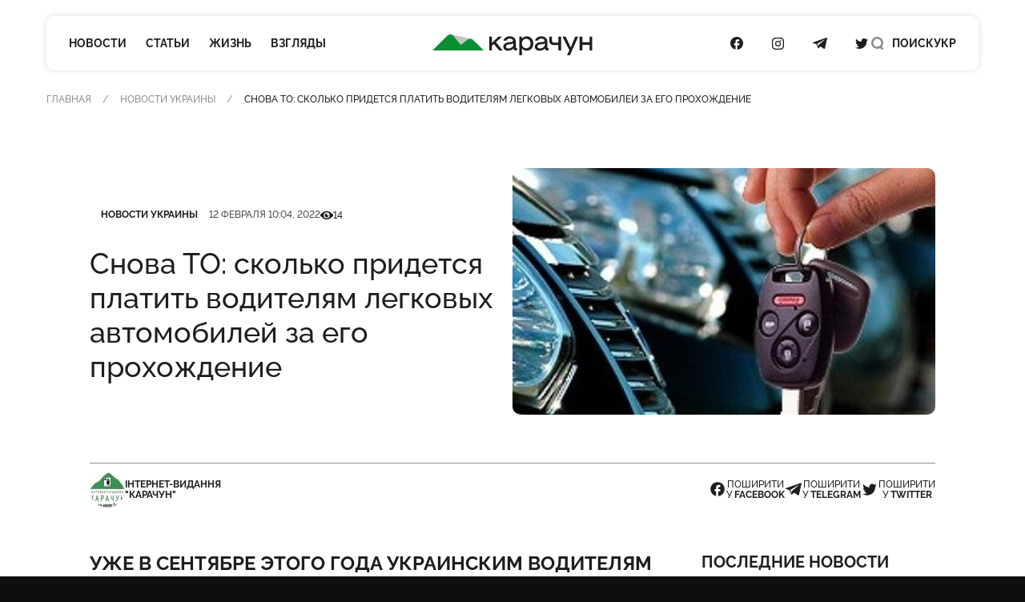

--- FILE ---
content_type: text/html; charset=utf-8
request_url: https://www.google.com/recaptcha/api2/aframe
body_size: 264
content:
<!DOCTYPE HTML><html><head><meta http-equiv="content-type" content="text/html; charset=UTF-8"></head><body><script nonce="uOal1ProRQ8fo9t9kPoqiw">/** Anti-fraud and anti-abuse applications only. See google.com/recaptcha */ try{var clients={'sodar':'https://pagead2.googlesyndication.com/pagead/sodar?'};window.addEventListener("message",function(a){try{if(a.source===window.parent){var b=JSON.parse(a.data);var c=clients[b['id']];if(c){var d=document.createElement('img');d.src=c+b['params']+'&rc='+(localStorage.getItem("rc::a")?sessionStorage.getItem("rc::b"):"");window.document.body.appendChild(d);sessionStorage.setItem("rc::e",parseInt(sessionStorage.getItem("rc::e")||0)+1);localStorage.setItem("rc::h",'1768796711955');}}}catch(b){}});window.parent.postMessage("_grecaptcha_ready", "*");}catch(b){}</script></body></html>

--- FILE ---
content_type: application/javascript
request_url: https://karachun.com.ua/static/build/js/chunks/index.f0467c4f.js
body_size: 711
content:
function y(l,a,d){var e,n,r,m,p;a==null&&(a=100);function t(){var s=Date.now()-m;s<a&&s>=0?e=setTimeout(t,a-s):(e=null,d||(p=l.apply(r,n),r=n=null))}var o=function(){r=this,n=arguments,m=Date.now();var s=d&&!e;return e||(e=setTimeout(t,a)),s&&(p=l.apply(r,n),r=n=null),p};return o.clear=function(){e&&(clearTimeout(e),e=null)},o.flush=function(){e&&(p=l.apply(r,n),r=n=null,clearTimeout(e),e=null)},o}y.debounce=y;var w=y;const E={sm:{min:"576px"},md:{min:"768px"},lg:{min:"992px"},xl:{min:"1260px"},"2xl":{min:"1440px"},"sm-max":{max:"575.99px"},"md-max":{max:"767.99px"},"lg-max":{max:"991.99px"},"xl-max":{max:"1259.99px"},"2xl-max":{max:"1439.99px"}};(async()=>{const l=document.querySelectorAll("[data-carousel]");if(!l.length)return;const[{default:a},{Intersection:d}]=await Promise.all([await import("./splide.esm.4df1a7b1.js"),await import("./splide-extension-intersection.esm.796d9111.js")]),e=t=>{const o=t.querySelector(".splide__arrows"),s=t.querySelector(".splide__pagination"),u=t.querySelector(".splide__track"),i="onwheel"in document.createElement("div")?"wheel":"mousewheel";let _=!1;const x=new a(t,{type:"loop",autoWidth:!0,arrows:o,updateOnMove:!0,omitEnd:!0,focus:0,pagination:s,flickPower:200}),g=w.debounce(c=>{_=!1},40);return u.addEventListener(i,c=>{const f=c.deltaX,v=c.deltaY;f&&(c.preventDefault(),c.stopPropagation(),g(f),!(v||_)&&(_=!0,x.go(f>0?">":"<")))}),x},n=t=>{const{Autoplay:o}=t.Components;o&&o.play()},r=t=>{const{Autoplay:o}=t.Components;o&&o.pause()},m=t=>{const o=t.root.querySelectorAll(".c-entry__content");let s=0;t.options.__proto__.autoplay="pause",t.options.__proto__.type="fade",t.options.__proto__.rewind=!0,t.options.__proto__.resetProgress=!1,t.options.__proto__.pauseOnHover=!1,t.options.__proto__.pauseOnFocus=!1,t.root.style.setProperty("--progress-duration",`${t.options.__proto__.interval}ms`),t.on("autoplay:playing",u=>{let i=u*100;i=i+(i-s)*.01,t.root.style.setProperty("--progress",`${i}%`),s=i}),t.on("intersection:in",()=>n(t)),t.on("intersection:out",()=>r(t)),o.forEach(u=>{u.addEventListener("mouseover",()=>r(t)),u.addEventListener("mouseout",()=>n(t))})},p=t=>{const o=E.xl.min.split("px")[0];t.options.__proto__.mediaQuery="min",t.options.__proto__.breakpoints={[o]:{destroy:!0}}};l.forEach(t=>{const o=e(t);t.dataset.hero!==void 0?(m(o),o.mount({Intersection:d})):(t.dataset.grid!==void 0&&p(o),o.mount()),o.root.classList.contains("slide-lazy")&&o.on("move",function(){window.myLazyLoad.update()})})})();
